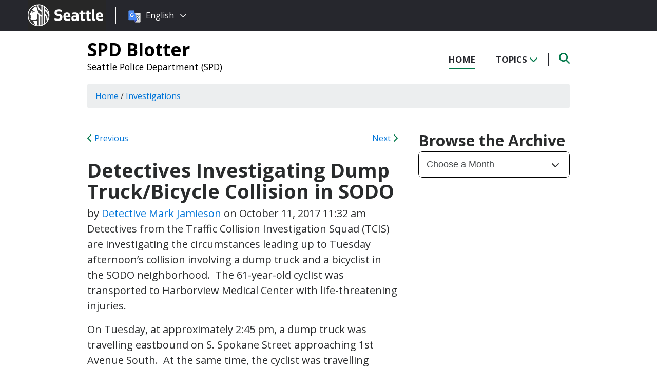

--- FILE ---
content_type: text/html; charset=UTF-8
request_url: https://spdblotter.seattle.gov/2017/10/11/detectives-investigating-dump-truckbicycle-collision-in-sodo/
body_size: 12606
content:
<!DOCTYPE html PUBLIC "-//W3C//DTD XHTML 1.0 Transitional//EN" "http://www.w3.org/TR/xhtml1/DTD/xhtml1-transitional.dtd">
<html xmlns="http://www.w3.org/1999/xhtml" lang="en-US" xml:lang="en-US">
<head profile="http://gmpg.org/xfn/11">
<meta http-equiv="Content-Type" content="text/html; charset=UTF-8" />
	

<meta name="viewport" content="width=device-width, initial-scale=1" />
<meta name='robots' content='index, follow, max-image-preview:large, max-snippet:-1, max-video-preview:-1' />
	<style>img:is([sizes="auto" i], [sizes^="auto," i]) { contain-intrinsic-size: 3000px 1500px }</style>
	
	<!-- This site is optimized with the Yoast SEO plugin v26.8 - https://yoast.com/product/yoast-seo-wordpress/ -->
	<title>Detectives Investigating Dump Truck/Bicycle Collision in SODO - SPD Blotter</title>
	<link rel="canonical" href="https://spdblotter.seattle.gov/2017/10/11/detectives-investigating-dump-truckbicycle-collision-in-sodo/" />
	<meta property="og:locale" content="en_US" />
	<meta property="og:type" content="article" />
	<meta property="og:title" content="Detectives Investigating Dump Truck/Bicycle Collision in SODO - SPD Blotter" />
	<meta property="og:description" content="Detectives from the Traffic Collision Investigation Squad (TCIS) are investigating the circumstances leading up to Tuesday afternoon&#8217;s collision involving a dump truck and a bicyclist in the SODO neighborhood.  The 61-year-old cyclist was transported to Harborview Medical Center with life-threatening injuries. On Tuesday, at approximately 2:45 pm, a dump truck was travelling eastbound on S. [&hellip;]" />
	<meta property="og:url" content="https://spdblotter.seattle.gov/2017/10/11/detectives-investigating-dump-truckbicycle-collision-in-sodo/" />
	<meta property="og:site_name" content="SPD Blotter" />
	<meta property="article:published_time" content="2017-10-11T18:32:49+00:00" />
	<meta name="author" content="Detective Mark Jamieson" />
	<meta name="twitter:card" content="summary_large_image" />
	<meta name="twitter:label1" content="Written by" />
	<meta name="twitter:data1" content="Detective Mark Jamieson" />
	<meta name="twitter:label2" content="Est. reading time" />
	<meta name="twitter:data2" content="1 minute" />
	<script type="application/ld+json" class="yoast-schema-graph">{"@context":"https://schema.org","@graph":[{"@type":"Article","@id":"https://spdblotter.seattle.gov/2017/10/11/detectives-investigating-dump-truckbicycle-collision-in-sodo/#article","isPartOf":{"@id":"https://spdblotter.seattle.gov/2017/10/11/detectives-investigating-dump-truckbicycle-collision-in-sodo/"},"author":{"name":"Detective Mark Jamieson","@id":"https://spdblotter.seattle.gov/#/schema/person/6f0cd10e22fe9b3e2dc31516d0f103aa"},"headline":"Detectives Investigating Dump Truck/Bicycle Collision in SODO","datePublished":"2017-10-11T18:32:49+00:00","mainEntityOfPage":{"@id":"https://spdblotter.seattle.gov/2017/10/11/detectives-investigating-dump-truckbicycle-collision-in-sodo/"},"wordCount":143,"articleSection":["Investigations","South Precinct"],"inLanguage":"en-US"},{"@type":"WebPage","@id":"https://spdblotter.seattle.gov/2017/10/11/detectives-investigating-dump-truckbicycle-collision-in-sodo/","url":"https://spdblotter.seattle.gov/2017/10/11/detectives-investigating-dump-truckbicycle-collision-in-sodo/","name":"Detectives Investigating Dump Truck/Bicycle Collision in SODO - SPD Blotter","isPartOf":{"@id":"https://spdblotter.seattle.gov/#website"},"datePublished":"2017-10-11T18:32:49+00:00","author":{"@id":"https://spdblotter.seattle.gov/#/schema/person/6f0cd10e22fe9b3e2dc31516d0f103aa"},"inLanguage":"en-US","potentialAction":[{"@type":"ReadAction","target":["https://spdblotter.seattle.gov/2017/10/11/detectives-investigating-dump-truckbicycle-collision-in-sodo/"]}]},{"@type":"WebSite","@id":"https://spdblotter.seattle.gov/#website","url":"https://spdblotter.seattle.gov/","name":"SPD Blotter","description":"Seattle Police Department (SPD)","potentialAction":[{"@type":"SearchAction","target":{"@type":"EntryPoint","urlTemplate":"https://spdblotter.seattle.gov/?s={search_term_string}"},"query-input":{"@type":"PropertyValueSpecification","valueRequired":true,"valueName":"search_term_string"}}],"inLanguage":"en-US"},{"@type":"Person","@id":"https://spdblotter.seattle.gov/#/schema/person/6f0cd10e22fe9b3e2dc31516d0f103aa","name":"Detective Mark Jamieson","image":{"@type":"ImageObject","inLanguage":"en-US","@id":"https://spdblotter.seattle.gov/#/schema/person/image/","url":"https://secure.gravatar.com/avatar/2c5e4676ec6a1cb9ada99e9390253c5446c6ff21dc0e93dc4c82632869ead194?s=96&d=http%3A%2F%2Fspdblotter.seattlemulti.wpengine.com%2F%2Fwp-content%2Fthemes%2Fcatalyst%2Fimages%2Fcustom-avatar.jpg&r=g","contentUrl":"https://secure.gravatar.com/avatar/2c5e4676ec6a1cb9ada99e9390253c5446c6ff21dc0e93dc4c82632869ead194?s=96&d=http%3A%2F%2Fspdblotter.seattlemulti.wpengine.com%2F%2Fwp-content%2Fthemes%2Fcatalyst%2Fimages%2Fcustom-avatar.jpg&r=g","caption":"Detective Mark Jamieson"},"url":"https://spdblotter.seattle.gov/author/mjamieson/"}]}</script>
	<!-- / Yoast SEO plugin. -->


<link rel='dns-prefetch' href='//platform-api.sharethis.com' />
<link rel='dns-prefetch' href='//kit.fontawesome.com' />
<link rel='dns-prefetch' href='//fonts.googleapis.com' />
<link rel='dns-prefetch' href='//maxcdn.bootstrapcdn.com' />
<link rel="alternate" type="application/rss+xml" title="SPD Blotter &raquo; Feed" href="https://spdblotter.seattle.gov/feed/" />
<link rel="alternate" type="application/rss+xml" title="SPD Blotter &raquo; Comments Feed" href="https://spdblotter.seattle.gov/comments/feed/" />
<script type="text/javascript">
/* <![CDATA[ */
window._wpemojiSettings = {"baseUrl":"https:\/\/s.w.org\/images\/core\/emoji\/16.0.1\/72x72\/","ext":".png","svgUrl":"https:\/\/s.w.org\/images\/core\/emoji\/16.0.1\/svg\/","svgExt":".svg","source":{"concatemoji":"https:\/\/spdblotter.seattle.gov\/wp-includes\/js\/wp-emoji-release.min.js?ver=6.8.3"}};
/*! This file is auto-generated */
!function(s,n){var o,i,e;function c(e){try{var t={supportTests:e,timestamp:(new Date).valueOf()};sessionStorage.setItem(o,JSON.stringify(t))}catch(e){}}function p(e,t,n){e.clearRect(0,0,e.canvas.width,e.canvas.height),e.fillText(t,0,0);var t=new Uint32Array(e.getImageData(0,0,e.canvas.width,e.canvas.height).data),a=(e.clearRect(0,0,e.canvas.width,e.canvas.height),e.fillText(n,0,0),new Uint32Array(e.getImageData(0,0,e.canvas.width,e.canvas.height).data));return t.every(function(e,t){return e===a[t]})}function u(e,t){e.clearRect(0,0,e.canvas.width,e.canvas.height),e.fillText(t,0,0);for(var n=e.getImageData(16,16,1,1),a=0;a<n.data.length;a++)if(0!==n.data[a])return!1;return!0}function f(e,t,n,a){switch(t){case"flag":return n(e,"\ud83c\udff3\ufe0f\u200d\u26a7\ufe0f","\ud83c\udff3\ufe0f\u200b\u26a7\ufe0f")?!1:!n(e,"\ud83c\udde8\ud83c\uddf6","\ud83c\udde8\u200b\ud83c\uddf6")&&!n(e,"\ud83c\udff4\udb40\udc67\udb40\udc62\udb40\udc65\udb40\udc6e\udb40\udc67\udb40\udc7f","\ud83c\udff4\u200b\udb40\udc67\u200b\udb40\udc62\u200b\udb40\udc65\u200b\udb40\udc6e\u200b\udb40\udc67\u200b\udb40\udc7f");case"emoji":return!a(e,"\ud83e\udedf")}return!1}function g(e,t,n,a){var r="undefined"!=typeof WorkerGlobalScope&&self instanceof WorkerGlobalScope?new OffscreenCanvas(300,150):s.createElement("canvas"),o=r.getContext("2d",{willReadFrequently:!0}),i=(o.textBaseline="top",o.font="600 32px Arial",{});return e.forEach(function(e){i[e]=t(o,e,n,a)}),i}function t(e){var t=s.createElement("script");t.src=e,t.defer=!0,s.head.appendChild(t)}"undefined"!=typeof Promise&&(o="wpEmojiSettingsSupports",i=["flag","emoji"],n.supports={everything:!0,everythingExceptFlag:!0},e=new Promise(function(e){s.addEventListener("DOMContentLoaded",e,{once:!0})}),new Promise(function(t){var n=function(){try{var e=JSON.parse(sessionStorage.getItem(o));if("object"==typeof e&&"number"==typeof e.timestamp&&(new Date).valueOf()<e.timestamp+604800&&"object"==typeof e.supportTests)return e.supportTests}catch(e){}return null}();if(!n){if("undefined"!=typeof Worker&&"undefined"!=typeof OffscreenCanvas&&"undefined"!=typeof URL&&URL.createObjectURL&&"undefined"!=typeof Blob)try{var e="postMessage("+g.toString()+"("+[JSON.stringify(i),f.toString(),p.toString(),u.toString()].join(",")+"));",a=new Blob([e],{type:"text/javascript"}),r=new Worker(URL.createObjectURL(a),{name:"wpTestEmojiSupports"});return void(r.onmessage=function(e){c(n=e.data),r.terminate(),t(n)})}catch(e){}c(n=g(i,f,p,u))}t(n)}).then(function(e){for(var t in e)n.supports[t]=e[t],n.supports.everything=n.supports.everything&&n.supports[t],"flag"!==t&&(n.supports.everythingExceptFlag=n.supports.everythingExceptFlag&&n.supports[t]);n.supports.everythingExceptFlag=n.supports.everythingExceptFlag&&!n.supports.flag,n.DOMReady=!1,n.readyCallback=function(){n.DOMReady=!0}}).then(function(){return e}).then(function(){var e;n.supports.everything||(n.readyCallback(),(e=n.source||{}).concatemoji?t(e.concatemoji):e.wpemoji&&e.twemoji&&(t(e.twemoji),t(e.wpemoji)))}))}((window,document),window._wpemojiSettings);
/* ]]> */
</script>
<style id='wp-emoji-styles-inline-css' type='text/css'>

	img.wp-smiley, img.emoji {
		display: inline !important;
		border: none !important;
		box-shadow: none !important;
		height: 1em !important;
		width: 1em !important;
		margin: 0 0.07em !important;
		vertical-align: -0.1em !important;
		background: none !important;
		padding: 0 !important;
	}
</style>
<link rel='stylesheet' id='wp-block-library-css' href='https://spdblotter.seattle.gov/wp-includes/css/dist/block-library/style.min.css?ver=6.8.3' type='text/css' media='all' />
<style id='classic-theme-styles-inline-css' type='text/css'>
/*! This file is auto-generated */
.wp-block-button__link{color:#fff;background-color:#32373c;border-radius:9999px;box-shadow:none;text-decoration:none;padding:calc(.667em + 2px) calc(1.333em + 2px);font-size:1.125em}.wp-block-file__button{background:#32373c;color:#fff;text-decoration:none}
</style>
<style id='global-styles-inline-css' type='text/css'>
:root{--wp--preset--aspect-ratio--square: 1;--wp--preset--aspect-ratio--4-3: 4/3;--wp--preset--aspect-ratio--3-4: 3/4;--wp--preset--aspect-ratio--3-2: 3/2;--wp--preset--aspect-ratio--2-3: 2/3;--wp--preset--aspect-ratio--16-9: 16/9;--wp--preset--aspect-ratio--9-16: 9/16;--wp--preset--color--black: #000000;--wp--preset--color--cyan-bluish-gray: #abb8c3;--wp--preset--color--white: #ffffff;--wp--preset--color--pale-pink: #f78da7;--wp--preset--color--vivid-red: #cf2e2e;--wp--preset--color--luminous-vivid-orange: #ff6900;--wp--preset--color--luminous-vivid-amber: #fcb900;--wp--preset--color--light-green-cyan: #7bdcb5;--wp--preset--color--vivid-green-cyan: #00d084;--wp--preset--color--pale-cyan-blue: #8ed1fc;--wp--preset--color--vivid-cyan-blue: #0693e3;--wp--preset--color--vivid-purple: #9b51e0;--wp--preset--gradient--vivid-cyan-blue-to-vivid-purple: linear-gradient(135deg,rgba(6,147,227,1) 0%,rgb(155,81,224) 100%);--wp--preset--gradient--light-green-cyan-to-vivid-green-cyan: linear-gradient(135deg,rgb(122,220,180) 0%,rgb(0,208,130) 100%);--wp--preset--gradient--luminous-vivid-amber-to-luminous-vivid-orange: linear-gradient(135deg,rgba(252,185,0,1) 0%,rgba(255,105,0,1) 100%);--wp--preset--gradient--luminous-vivid-orange-to-vivid-red: linear-gradient(135deg,rgba(255,105,0,1) 0%,rgb(207,46,46) 100%);--wp--preset--gradient--very-light-gray-to-cyan-bluish-gray: linear-gradient(135deg,rgb(238,238,238) 0%,rgb(169,184,195) 100%);--wp--preset--gradient--cool-to-warm-spectrum: linear-gradient(135deg,rgb(74,234,220) 0%,rgb(151,120,209) 20%,rgb(207,42,186) 40%,rgb(238,44,130) 60%,rgb(251,105,98) 80%,rgb(254,248,76) 100%);--wp--preset--gradient--blush-light-purple: linear-gradient(135deg,rgb(255,206,236) 0%,rgb(152,150,240) 100%);--wp--preset--gradient--blush-bordeaux: linear-gradient(135deg,rgb(254,205,165) 0%,rgb(254,45,45) 50%,rgb(107,0,62) 100%);--wp--preset--gradient--luminous-dusk: linear-gradient(135deg,rgb(255,203,112) 0%,rgb(199,81,192) 50%,rgb(65,88,208) 100%);--wp--preset--gradient--pale-ocean: linear-gradient(135deg,rgb(255,245,203) 0%,rgb(182,227,212) 50%,rgb(51,167,181) 100%);--wp--preset--gradient--electric-grass: linear-gradient(135deg,rgb(202,248,128) 0%,rgb(113,206,126) 100%);--wp--preset--gradient--midnight: linear-gradient(135deg,rgb(2,3,129) 0%,rgb(40,116,252) 100%);--wp--preset--font-size--small: 13px;--wp--preset--font-size--medium: 20px;--wp--preset--font-size--large: 36px;--wp--preset--font-size--x-large: 42px;--wp--preset--spacing--20: 0.44rem;--wp--preset--spacing--30: 0.67rem;--wp--preset--spacing--40: 1rem;--wp--preset--spacing--50: 1.5rem;--wp--preset--spacing--60: 2.25rem;--wp--preset--spacing--70: 3.38rem;--wp--preset--spacing--80: 5.06rem;--wp--preset--shadow--natural: 6px 6px 9px rgba(0, 0, 0, 0.2);--wp--preset--shadow--deep: 12px 12px 50px rgba(0, 0, 0, 0.4);--wp--preset--shadow--sharp: 6px 6px 0px rgba(0, 0, 0, 0.2);--wp--preset--shadow--outlined: 6px 6px 0px -3px rgba(255, 255, 255, 1), 6px 6px rgba(0, 0, 0, 1);--wp--preset--shadow--crisp: 6px 6px 0px rgba(0, 0, 0, 1);}:where(.is-layout-flex){gap: 0.5em;}:where(.is-layout-grid){gap: 0.5em;}body .is-layout-flex{display: flex;}.is-layout-flex{flex-wrap: wrap;align-items: center;}.is-layout-flex > :is(*, div){margin: 0;}body .is-layout-grid{display: grid;}.is-layout-grid > :is(*, div){margin: 0;}:where(.wp-block-columns.is-layout-flex){gap: 2em;}:where(.wp-block-columns.is-layout-grid){gap: 2em;}:where(.wp-block-post-template.is-layout-flex){gap: 1.25em;}:where(.wp-block-post-template.is-layout-grid){gap: 1.25em;}.has-black-color{color: var(--wp--preset--color--black) !important;}.has-cyan-bluish-gray-color{color: var(--wp--preset--color--cyan-bluish-gray) !important;}.has-white-color{color: var(--wp--preset--color--white) !important;}.has-pale-pink-color{color: var(--wp--preset--color--pale-pink) !important;}.has-vivid-red-color{color: var(--wp--preset--color--vivid-red) !important;}.has-luminous-vivid-orange-color{color: var(--wp--preset--color--luminous-vivid-orange) !important;}.has-luminous-vivid-amber-color{color: var(--wp--preset--color--luminous-vivid-amber) !important;}.has-light-green-cyan-color{color: var(--wp--preset--color--light-green-cyan) !important;}.has-vivid-green-cyan-color{color: var(--wp--preset--color--vivid-green-cyan) !important;}.has-pale-cyan-blue-color{color: var(--wp--preset--color--pale-cyan-blue) !important;}.has-vivid-cyan-blue-color{color: var(--wp--preset--color--vivid-cyan-blue) !important;}.has-vivid-purple-color{color: var(--wp--preset--color--vivid-purple) !important;}.has-black-background-color{background-color: var(--wp--preset--color--black) !important;}.has-cyan-bluish-gray-background-color{background-color: var(--wp--preset--color--cyan-bluish-gray) !important;}.has-white-background-color{background-color: var(--wp--preset--color--white) !important;}.has-pale-pink-background-color{background-color: var(--wp--preset--color--pale-pink) !important;}.has-vivid-red-background-color{background-color: var(--wp--preset--color--vivid-red) !important;}.has-luminous-vivid-orange-background-color{background-color: var(--wp--preset--color--luminous-vivid-orange) !important;}.has-luminous-vivid-amber-background-color{background-color: var(--wp--preset--color--luminous-vivid-amber) !important;}.has-light-green-cyan-background-color{background-color: var(--wp--preset--color--light-green-cyan) !important;}.has-vivid-green-cyan-background-color{background-color: var(--wp--preset--color--vivid-green-cyan) !important;}.has-pale-cyan-blue-background-color{background-color: var(--wp--preset--color--pale-cyan-blue) !important;}.has-vivid-cyan-blue-background-color{background-color: var(--wp--preset--color--vivid-cyan-blue) !important;}.has-vivid-purple-background-color{background-color: var(--wp--preset--color--vivid-purple) !important;}.has-black-border-color{border-color: var(--wp--preset--color--black) !important;}.has-cyan-bluish-gray-border-color{border-color: var(--wp--preset--color--cyan-bluish-gray) !important;}.has-white-border-color{border-color: var(--wp--preset--color--white) !important;}.has-pale-pink-border-color{border-color: var(--wp--preset--color--pale-pink) !important;}.has-vivid-red-border-color{border-color: var(--wp--preset--color--vivid-red) !important;}.has-luminous-vivid-orange-border-color{border-color: var(--wp--preset--color--luminous-vivid-orange) !important;}.has-luminous-vivid-amber-border-color{border-color: var(--wp--preset--color--luminous-vivid-amber) !important;}.has-light-green-cyan-border-color{border-color: var(--wp--preset--color--light-green-cyan) !important;}.has-vivid-green-cyan-border-color{border-color: var(--wp--preset--color--vivid-green-cyan) !important;}.has-pale-cyan-blue-border-color{border-color: var(--wp--preset--color--pale-cyan-blue) !important;}.has-vivid-cyan-blue-border-color{border-color: var(--wp--preset--color--vivid-cyan-blue) !important;}.has-vivid-purple-border-color{border-color: var(--wp--preset--color--vivid-purple) !important;}.has-vivid-cyan-blue-to-vivid-purple-gradient-background{background: var(--wp--preset--gradient--vivid-cyan-blue-to-vivid-purple) !important;}.has-light-green-cyan-to-vivid-green-cyan-gradient-background{background: var(--wp--preset--gradient--light-green-cyan-to-vivid-green-cyan) !important;}.has-luminous-vivid-amber-to-luminous-vivid-orange-gradient-background{background: var(--wp--preset--gradient--luminous-vivid-amber-to-luminous-vivid-orange) !important;}.has-luminous-vivid-orange-to-vivid-red-gradient-background{background: var(--wp--preset--gradient--luminous-vivid-orange-to-vivid-red) !important;}.has-very-light-gray-to-cyan-bluish-gray-gradient-background{background: var(--wp--preset--gradient--very-light-gray-to-cyan-bluish-gray) !important;}.has-cool-to-warm-spectrum-gradient-background{background: var(--wp--preset--gradient--cool-to-warm-spectrum) !important;}.has-blush-light-purple-gradient-background{background: var(--wp--preset--gradient--blush-light-purple) !important;}.has-blush-bordeaux-gradient-background{background: var(--wp--preset--gradient--blush-bordeaux) !important;}.has-luminous-dusk-gradient-background{background: var(--wp--preset--gradient--luminous-dusk) !important;}.has-pale-ocean-gradient-background{background: var(--wp--preset--gradient--pale-ocean) !important;}.has-electric-grass-gradient-background{background: var(--wp--preset--gradient--electric-grass) !important;}.has-midnight-gradient-background{background: var(--wp--preset--gradient--midnight) !important;}.has-small-font-size{font-size: var(--wp--preset--font-size--small) !important;}.has-medium-font-size{font-size: var(--wp--preset--font-size--medium) !important;}.has-large-font-size{font-size: var(--wp--preset--font-size--large) !important;}.has-x-large-font-size{font-size: var(--wp--preset--font-size--x-large) !important;}
:where(.wp-block-post-template.is-layout-flex){gap: 1.25em;}:where(.wp-block-post-template.is-layout-grid){gap: 1.25em;}
:where(.wp-block-columns.is-layout-flex){gap: 2em;}:where(.wp-block-columns.is-layout-grid){gap: 2em;}
:root :where(.wp-block-pullquote){font-size: 1.5em;line-height: 1.6;}
</style>
<link rel='stylesheet' id='share-this-share-buttons-sticky-css' href='https://spdblotter.seattle.gov/wp-content/plugins/sharethis-share-buttons/css/mu-style.css?ver=1754714307' type='text/css' media='all' />
<link rel='stylesheet' id='font-montserrat-css' href='https://fonts.googleapis.com/css?family=Montserrat%3A700&#038;ver=6.8.3' type='text/css' media='all' />
<link rel='stylesheet' id='font-open-sans-css' href='https://fonts.googleapis.com/css?family=Open+Sans%3A400%2C700%2C800%2C600%2C300&#038;ver=6.8.3' type='text/css' media='all' />
<link rel='stylesheet' id='css-bootstrap-css' href='https://maxcdn.bootstrapcdn.com/bootstrap/4.0.0-alpha.6/css/bootstrap.min.css?ver=6.8.3' type='text/css' media='all' />
<link rel='stylesheet' id='sea18-css' href='https://spdblotter.seattle.gov/wp-content/themes/genesis-sea/style.css?ver=1.0.0' type='text/css' media='all' />
<script type="text/javascript" src="//platform-api.sharethis.com/js/sharethis.js?ver=2.3.6#property=6539cb5947b72500190cf821&amp;product=-buttons&amp;source=sharethis-share-buttons-wordpress" id="share-this-share-buttons-mu-js"></script>
<script type="text/javascript" src="https://spdblotter.seattle.gov/wp-includes/js/jquery/jquery.min.js?ver=3.7.1" id="jquery-core-js"></script>
<script type="text/javascript" src="https://spdblotter.seattle.gov/wp-includes/js/jquery/jquery-migrate.min.js?ver=3.4.1" id="jquery-migrate-js"></script>
<script type="text/javascript" src="https://spdblotter.seattle.gov/wp-content/themes/genesis-sea/assets/js/main.js?ver=1.0" id="js-main-js"></script>
<script type="text/javascript" src="https://kit.fontawesome.com/4ead295390.js?ver=6.8.3" id="js-fontawesome-js"></script>
<script type="text/javascript" src="https://spdblotter.seattle.gov/wp-content/themes/genesis-sea/assets/js/autoSeaBrand.js?ver=1.0" id="js-seabrand-js"></script>
<!--[if lt IE 9]>
<script type="text/javascript" src="https://spdblotter.seattle.gov/wp-content/themes/genesis/lib/js/html5shiv.min.js?ver=3.7.3" id="html5shiv-js"></script>
<![endif]-->
<link rel="https://api.w.org/" href="https://spdblotter.seattle.gov/wp-json/" /><link rel="alternate" title="JSON" type="application/json" href="https://spdblotter.seattle.gov/wp-json/wp/v2/posts/29599" /><link rel="EditURI" type="application/rsd+xml" title="RSD" href="https://spdblotter.seattle.gov/xmlrpc.php?rsd" />
<link rel='shortlink' href='https://spdblotter.seattle.gov/?p=29599' />
<link rel="alternate" title="oEmbed (JSON)" type="application/json+oembed" href="https://spdblotter.seattle.gov/wp-json/oembed/1.0/embed?url=https%3A%2F%2Fspdblotter.seattle.gov%2F2017%2F10%2F11%2Fdetectives-investigating-dump-truckbicycle-collision-in-sodo%2F" />
<link rel="alternate" title="oEmbed (XML)" type="text/xml+oembed" href="https://spdblotter.seattle.gov/wp-json/oembed/1.0/embed?url=https%3A%2F%2Fspdblotter.seattle.gov%2F2017%2F10%2F11%2Fdetectives-investigating-dump-truckbicycle-collision-in-sodo%2F&#038;format=xml" />
<!-- Crazy Egg Script -->
<script type="text/javascript" src="//script.crazyegg.com/pages/scripts/0010/8436.js" async="async"></script>

<script type='text/javascript'>
(function (d, t) {
  var bh = d.createElement(t), s = d.getElementsByTagName(t)[0];
  bh.type = 'text/javascript';
  bh.src = 'https://www.bugherd.com/sidebarv2.js?apikey=axxv9648hkbzj5ahevmmjq';
  s.parentNode.insertBefore(bh, s);
  })(document, 'script');
</script><link rel="icon" href="https://spdblotter.seattle.gov/wp-content/uploads/sites/11/2019/04/cropped-CS_logo_816bbt-32x32.jpg" sizes="32x32" />
<link rel="icon" href="https://spdblotter.seattle.gov/wp-content/uploads/sites/11/2019/04/cropped-CS_logo_816bbt-192x192.jpg" sizes="192x192" />
<link rel="apple-touch-icon" href="https://spdblotter.seattle.gov/wp-content/uploads/sites/11/2019/04/cropped-CS_logo_816bbt-180x180.jpg" />
<meta name="msapplication-TileImage" content="https://spdblotter.seattle.gov/wp-content/uploads/sites/11/2019/04/cropped-CS_logo_816bbt-270x270.jpg" />
		<style type="text/css" id="wp-custom-css">
			/* Featured Posts Sidebar Widget */
.youMightAlsoLike h2 {
	display: none;
}

/* Significant Incident Reports Page */
.page-id-33964 .entry-content .featureImage,
.page-id-33964 #sidebar
{ display: none; }


/* Trending Tags */
.trendingTags {
    display: none;
}		</style>
		
<link rel="apple-touch-icon-precomposed" sizes="57x57" href="/wp-content/themes/genesis-sea/assets/ico/apple-touch-icon-57x57.png" />
<link rel="apple-touch-icon-precomposed" sizes="114x114" href="/wp-content/themes/genesis-sea/assets/ico/apple-touch-icon-114x114.png" />
<link rel="apple-touch-icon-precomposed" sizes="72x72" href="/wp-content/themes/genesis-sea/assets/ico/apple-touch-icon-72x72.png" />
<link rel="apple-touch-icon-precomposed" sizes="144x144" href="/wp-content/themes/genesis-sea/assets/ico/apple-touch-icon-144x144.png" />
<link rel="apple-touch-icon-precomposed" sizes="60x60" href="/wp-content/themes/genesis-sea/assets/ico/apple-touch-icon-60x60.png" />
<link rel="apple-touch-icon-precomposed" sizes="120x120" href="/wp-content/themes/genesis-sea/assets/ico/apple-touch-icon-120x120.png" />
<link rel="apple-touch-icon-precomposed" sizes="76x76" href="/wp-content/themes/genesis-sea/assets/ico/apple-touch-icon-76x76.png" />
<link rel="apple-touch-icon-precomposed" sizes="152x152" href="/wp-content/themes/genesis-sea/assets/ico/apple-touch-icon-152x152.png" />
<link rel="icon" type="image/png" href="/wp-content/themes/genesis-sea/assets/ico/favicon-196x196.png" sizes="196x196" />
<link rel="icon" type="image/png" href="/wp-content/themes/genesis-sea/assets/ico/favicon-96x96.png" sizes="96x96" />
<link rel="icon" type="image/png" href="/wp-content/themes/genesis-sea/assets/ico/favicon-32x32.png" sizes="32x32" />
<link rel="icon" type="image/png" href="/wp-content/themes/genesis-sea/assets/ico/favicon-16x16.png" sizes="16x16" />
<link rel="icon" type="image/png" href="/wp-content/themes/genesis-sea/assets/ico/favicon-128.png" sizes="128x128" />
<link rel="shortcut icon" href="/wp-content/themes/genesis-sea/assets/ico/favicon.ico" type="image/x-icon">
<link rel="icon" href="/wp-content/themes/genesis-sea/assets/ico/favicon.ico" type="image/x-icon">
<meta name="application-name" content="&nbsp;" />
<meta name="msapplication-TileColor" content="#FFFFFF" />
<meta name="msapplication-TileImage" content="/wp-content/themes/genesis-sea/assets/ico/mstile-144x144.png" />
<meta name="msapplication-square70x70logo" content="/wp-content/themes/genesis-sea/assets/ico/mstile-70x70.png" />
<meta name="msapplication-square150x150logo" content="/wp-content/themes/genesis-sea/assets/ico/mstile-150x150.png" />
<meta name="msapplication-wide310x150logo" content="/wp-content/themes/genesis-sea/assets/ico/mstile-310x150.png" />
<meta name="msapplication-square310x310logo" content="/wp-content/themes/genesis-sea/assets/ico/mstile-310x310.png" /> 


    <!-- Universal Analytics Start -->
    <script>
    (function(i,s,o,g,r,a,m){i['GoogleAnalyticsObject']=r;i[r]=i[r]||function(){
    (i[r].q=i[r].q||[]).push(arguments)},i[r].l=1*new Date();a=s.createElement(o),
    m=s.getElementsByTagName(o)[0];a.async=1;a.src=g;m.parentNode.insertBefore(a,m)
    })(window,document,'script','//www.google-analytics.com/analytics.js','ga');

    ga('create', 'UA-25480780-1', 'auto');
    ga('create', 'UA-42479108-1','auto', {'name': 'rollup'}); // create rolltracker
    ga('send', 'pageview');  // blogs-gatc
    ga('rollup.send', 'pageview');  // Send pageview to rollup tracker.
    </script>
    <!-- Universal Analytics End -->

    <!-- Global site tag (gtag.js) - Google Analytics -->
    <script async src="https://www.googletagmanager.com/gtag/js?id=G-KQ5MT81MZG"></script>
    <script>
    window.dataLayer = window.dataLayer || [];
    function gtag(){dataLayer.push(arguments);}
    gtag('js', new Date());

    gtag('config', 'G-KQ5MT81MZG');
    </script>



<!--[if lt IE 9]>
    <script src="//html5shiv.googlecode.com/svn/trunk/html5.js"></script>
    <script>window.html5 || document.write('<script src="js/vendor/html5shiv.js"><\/script>')</script>
<![endif]-->
</head>
<!--[if lt IE 8]>
    <p class="browserupgrade">You are using an <strong>outdated</strong> browser. Please <a href="http://browsehappy.com/">upgrade your browser</a> to improve your experience.</p>
<![endif]-->


<body class="wp-singular post-template-default single single-post postid-29599 single-format-standard wp-theme-genesis wp-child-theme-genesis-sea content-sidebar">

<script>
    var seaBrandConfig = {
        translation: true,
        search: false,
        footer: false,
    }  
</script>
<div id="deptHeader">
    <div class="container">
        <div id="deptInfo">            
            <a href="/" class="blogTitle">SPD Blotter</a>

                            <a href="https://www.seattle.gov/police" target="_blank" class="deptTitle">Seattle Police Department (SPD)</a>
                    </div>
        <div id="top-nav_Wrap">
            <nav id="top-nav">
                <ul id="top-nav_List">
                    <li><a href="/" >Home</a></li>
                    <li><button id="topicToggle" class="current-menu-item">Topics <i class="fas fa-chevron-down"></i></button></li>
                                        <li><button id="searchToggle" class=""><span class="fa-solid fa-search"></span></button></li>
                </ul>
            </nav>
            <div id="top-nav_LeftGradient">
                <svg width="100%" height="25">
                    <linearGradient id="grad1" x1="0%" y1="0%" x2="100%" y2="0%">
                        <stop offset="0%" style="stop-color:rgb(255,255,255);stop-opacity:1" />
                        <stop offset="100%" style="stop-color:rgb(255,255,255);stop-opacity:0" />
                    </linearGradient>
                    <rect width="100%" height="25" style="fill:url(#grad1);" />
                </svg>
            </div>
            <div id="top-nav_RightGradient">
                <svg width="100%" height="25">
                    <linearGradient id="grad2" x1="100%" y1="0%" x2="0%" y2="0%">
                        <stop offset="0%" style="stop-color:rgb(255,255,255);stop-opacity:1" />
                        <stop offset="100%" style="stop-color:rgb(255,255,255);stop-opacity:0" />
                    </linearGradient>
                    <rect width="100%" height="25" style="fill:url(#grad2);" />
                </svg>
            </div>
        </div>
    </div>
</div>
<div id="search" class="">
    <div class="container">
        <form role="search" method="get" action="/">
            <label for="qS" class="sr-only">Search</label>
            <input id="qS" type="text" class="form-control" name="s" placeholder="Type then hit enter to search..." aria-labeledby="searchButton">
            <button id="searchButton" type="submit" class="btn" name="btnSearch" value="Search">
                Search
            </button>                                               
        </form>
    </div>
</div>
<div id="topics">
    <div class="container">
        <h2>Find Posts By Topic</h2>
        <div id="subnav"><ul id="menu-topics-nav" class="menu genesis-nav-menu menu-secondary"><li id="menu-item-33091" class="menu-item menu-item-type-taxonomy menu-item-object-category current-post-ancestor menu-item-has-children menu-item-33091"><a href="https://spdblotter.seattle.gov/category/police-precincts/">Police Precincts</a>
<ul class="sub-menu">
	<li id="menu-item-33092" class="menu-item menu-item-type-taxonomy menu-item-object-category menu-item-33092"><a href="https://spdblotter.seattle.gov/category/police-precincts/east-precinct/">East Precinct</a></li>
	<li id="menu-item-33093" class="menu-item menu-item-type-taxonomy menu-item-object-category menu-item-33093"><a href="https://spdblotter.seattle.gov/category/police-precincts/north-precinct/">North Precinct</a></li>
	<li id="menu-item-33095" class="menu-item menu-item-type-taxonomy menu-item-object-category menu-item-33095"><a href="https://spdblotter.seattle.gov/category/police-precincts/sw-precinct/">Southwest Precinct</a></li>
	<li id="menu-item-33094" class="menu-item menu-item-type-taxonomy menu-item-object-category current-post-ancestor current-menu-parent current-post-parent menu-item-33094"><a href="https://spdblotter.seattle.gov/category/police-precincts/south-precinct/">South Precinct</a></li>
	<li id="menu-item-33096" class="menu-item menu-item-type-taxonomy menu-item-object-category menu-item-33096"><a href="https://spdblotter.seattle.gov/category/police-precincts/west-precinct/">West Precinct</a></li>
</ul>
</li>
<li id="menu-item-33086" class="menu-item menu-item-type-taxonomy menu-item-object-category menu-item-33086"><a href="https://spdblotter.seattle.gov/category/data/">Data and Crime Trends</a></li>
<li id="menu-item-33087" class="menu-item menu-item-type-taxonomy menu-item-object-category current-post-ancestor current-menu-parent current-post-parent menu-item-has-children menu-item-33087"><a href="https://spdblotter.seattle.gov/category/investigations/">Investigations</a>
<ul class="sub-menu">
	<li id="menu-item-33088" class="menu-item menu-item-type-taxonomy menu-item-object-category menu-item-33088"><a href="https://spdblotter.seattle.gov/category/investigations/2018_homicides/">2018 Homicides</a></li>
	<li id="menu-item-33089" class="menu-item menu-item-type-taxonomy menu-item-object-category menu-item-33089"><a href="https://spdblotter.seattle.gov/category/investigations/2019-homicides/">2019 Homicides</a></li>
	<li id="menu-item-33090" class="menu-item menu-item-type-taxonomy menu-item-object-category menu-item-33090"><a href="https://spdblotter.seattle.gov/category/investigations/2020-homicides/">2020 Homicides</a></li>
</ul>
</li>
<li id="menu-item-33097" class="menu-item menu-item-type-taxonomy menu-item-object-category menu-item-has-children menu-item-33097"><a href="https://spdblotter.seattle.gov/category/statements-and-news-releases/">Statements and News Releases</a>
<ul class="sub-menu">
	<li id="menu-item-33099" class="menu-item menu-item-type-taxonomy menu-item-object-category menu-item-33099"><a href="https://spdblotter.seattle.gov/category/statements-and-news-releases/chief-of-police/">Chief of Police</a></li>
	<li id="menu-item-33101" class="menu-item menu-item-type-taxonomy menu-item-object-category menu-item-33101"><a href="https://spdblotter.seattle.gov/category/statements-and-news-releases/news-releases/">News Releases</a></li>
	<li id="menu-item-33100" class="menu-item menu-item-type-taxonomy menu-item-object-category menu-item-33100"><a href="https://spdblotter.seattle.gov/category/statements-and-news-releases/events/">Events</a></li>
	<li id="menu-item-33098" class="menu-item menu-item-type-taxonomy menu-item-object-category menu-item-33098"><a href="https://spdblotter.seattle.gov/category/statements-and-news-releases/alerts-community-outreach/">Alerts</a></li>
</ul>
</li>
<li id="menu-item-33084" class="menu-item menu-item-type-taxonomy menu-item-object-category menu-item-33084"><a href="https://spdblotter.seattle.gov/category/community-outreach/">Community Outreach</a></li>
<li id="menu-item-33102" class="menu-item menu-item-type-taxonomy menu-item-object-category menu-item-33102"><a href="https://spdblotter.seattle.gov/category/traffic/">Traffic and Collisions</a></li>
<li id="menu-item-33973" class="menu-item menu-item-type-post_type menu-item-object-page menu-item-33973"><a href="https://spdblotter.seattle.gov/significant-incident-reports/">Significant Incident Reports</a></li>
</ul></div>    </div>
</div>


<div class="container"><div class="breadcrumb"><a href="https://spdblotter.seattle.gov/"><span class="breadcrumb-link-text-wrap" itemprop="name">Home</span></a> <span aria-label="breadcrumb separator">/</span> <a href="https://spdblotter.seattle.gov/category/investigations/"><span class="breadcrumb-link-text-wrap" itemprop="name">Investigations</span></a></div><div id="content-sidebar-wrap"><div id="content" class="hfeed"><div class="next-prev"><a href="https://spdblotter.seattle.gov/2017/10/10/man-with-200000-domestic-violence-warrant-caught-with-handgun-after-failing-to-pay-cab-fare/" rel="prev"><i class="fas fa-chevron-left"></i> Previous</a><a href="https://spdblotter.seattle.gov/2017/10/11/man-arrested-for-early-morning-burglary-in-greenwood/" rel="next">Next <i class="fas fa-chevron-right"></i></a></div><div class="post-29599 post type-post status-publish format-standard hentry category-investigations category-south-precinct entry"><h1 class="entry-title">Detectives Investigating Dump Truck/Bicycle Collision in SODO</h1>
<div class="post-info">by <span class="author vcard"><span class="fn"><a href="https://spdblotter.seattle.gov/author/mjamieson/" rel="author">Detective Mark Jamieson</a></span></span> on <span class="date published time" title="2017-10-11T11:32:49-07:00">October 11, 2017 11:32 am</span> </div><div class="entry-content"><div style="margin-top: 0px; margin-bottom: 0px;" class="sharethis-inline-share-buttons" ></div><p>Detectives from the Traffic Collision Investigation Squad (TCIS) are investigating the circumstances leading up to Tuesday afternoon&#8217;s collision involving a dump truck and a bicyclist in the SODO neighborhood.  The 61-year-old cyclist was transported to Harborview Medical Center with life-threatening injuries.</p>
<p>On Tuesday, at approximately 2:45 pm, a dump truck was travelling eastbound on S. Spokane Street approaching 1st Avenue South.  At the same time, the cyclist was travelling northbound on the west sidewalk on 1st Avenue South approaching South Spokane Street.  The bicycle and truck collided, and the cyclist was injured.  Seattle Fire responded and transported the victim to HMC.  As is routine, a Drug-Recognition Expert officer responded to the scene to evaluate the 50-year-old truck driver for any signs of impairment.  No signs of impairment were detected.</p>
<p>TCIS detectives will conduct the follow-up investigation.</p>
</div><div class="post-meta"><span class="categories">Filed Under: <a href="https://spdblotter.seattle.gov/category/investigations/" rel="category tag">Investigations</a>, <a href="https://spdblotter.seattle.gov/category/police-precincts/south-precinct/" rel="category tag">South Precinct</a></span> <div class="sharethis-inline-share-buttons"></div></div></div><div class="next-prev"><a href="https://spdblotter.seattle.gov/2017/10/10/man-with-200000-domestic-violence-warrant-caught-with-handgun-after-failing-to-pay-cab-fare/" rel="prev"><i class="fas fa-chevron-left"></i> Previous</a><a href="https://spdblotter.seattle.gov/2017/10/11/man-arrested-for-early-morning-burglary-in-greenwood/" rel="next">Next <i class="fas fa-chevron-right"></i></a></div></div><div id="sidebar" class="sidebar widget-area"><div class="widget widget-archive">
					<h4>Browse the Archive</h4>
					<div class="select-container">
						<select class="form-control form-control-lg" name="archive-dropdown" aria-label="Choose a Month" onchange="document.location.href=this.options[this.selectedIndex].value;">
			    			<option value="">Choose a Month</option>	<option value='https://spdblotter.seattle.gov/2026/01/'> January 2026 &nbsp;(45)</option>
	<option value='https://spdblotter.seattle.gov/2025/12/'> December 2025 &nbsp;(64)</option>
	<option value='https://spdblotter.seattle.gov/2025/11/'> November 2025 &nbsp;(55)</option>
	<option value='https://spdblotter.seattle.gov/2025/10/'> October 2025 &nbsp;(86)</option>
	<option value='https://spdblotter.seattle.gov/2025/09/'> September 2025 &nbsp;(71)</option>
	<option value='https://spdblotter.seattle.gov/2025/08/'> August 2025 &nbsp;(73)</option>
	<option value='https://spdblotter.seattle.gov/2025/07/'> July 2025 &nbsp;(73)</option>
	<option value='https://spdblotter.seattle.gov/2025/06/'> June 2025 &nbsp;(70)</option>
	<option value='https://spdblotter.seattle.gov/2025/05/'> May 2025 &nbsp;(66)</option>
	<option value='https://spdblotter.seattle.gov/2025/04/'> April 2025 &nbsp;(59)</option>
	<option value='https://spdblotter.seattle.gov/2025/03/'> March 2025 &nbsp;(61)</option>
	<option value='https://spdblotter.seattle.gov/2025/02/'> February 2025 &nbsp;(53)</option>
	<option value='https://spdblotter.seattle.gov/2025/01/'> January 2025 &nbsp;(55)</option>
	<option value='https://spdblotter.seattle.gov/2024/12/'> December 2024 &nbsp;(57)</option>
	<option value='https://spdblotter.seattle.gov/2024/11/'> November 2024 &nbsp;(48)</option>
	<option value='https://spdblotter.seattle.gov/2024/10/'> October 2024 &nbsp;(58)</option>
	<option value='https://spdblotter.seattle.gov/2024/09/'> September 2024 &nbsp;(47)</option>
	<option value='https://spdblotter.seattle.gov/2024/08/'> August 2024 &nbsp;(62)</option>
	<option value='https://spdblotter.seattle.gov/2024/07/'> July 2024 &nbsp;(71)</option>
	<option value='https://spdblotter.seattle.gov/2024/06/'> June 2024 &nbsp;(65)</option>
	<option value='https://spdblotter.seattle.gov/2024/05/'> May 2024 &nbsp;(67)</option>
	<option value='https://spdblotter.seattle.gov/2024/04/'> April 2024 &nbsp;(54)</option>
	<option value='https://spdblotter.seattle.gov/2024/03/'> March 2024 &nbsp;(55)</option>
	<option value='https://spdblotter.seattle.gov/2024/02/'> February 2024 &nbsp;(62)</option>
	<option value='https://spdblotter.seattle.gov/2024/01/'> January 2024 &nbsp;(64)</option>
	<option value='https://spdblotter.seattle.gov/2023/12/'> December 2023 &nbsp;(51)</option>
	<option value='https://spdblotter.seattle.gov/2023/11/'> November 2023 &nbsp;(65)</option>
	<option value='https://spdblotter.seattle.gov/2023/10/'> October 2023 &nbsp;(60)</option>
	<option value='https://spdblotter.seattle.gov/2023/09/'> September 2023 &nbsp;(60)</option>
	<option value='https://spdblotter.seattle.gov/2023/08/'> August 2023 &nbsp;(75)</option>
	<option value='https://spdblotter.seattle.gov/2023/07/'> July 2023 &nbsp;(64)</option>
	<option value='https://spdblotter.seattle.gov/2023/06/'> June 2023 &nbsp;(69)</option>
	<option value='https://spdblotter.seattle.gov/2023/05/'> May 2023 &nbsp;(70)</option>
	<option value='https://spdblotter.seattle.gov/2023/04/'> April 2023 &nbsp;(76)</option>
	<option value='https://spdblotter.seattle.gov/2023/03/'> March 2023 &nbsp;(98)</option>
	<option value='https://spdblotter.seattle.gov/2023/02/'> February 2023 &nbsp;(86)</option>
	<option value='https://spdblotter.seattle.gov/2023/01/'> January 2023 &nbsp;(98)</option>
	<option value='https://spdblotter.seattle.gov/2022/12/'> December 2022 &nbsp;(60)</option>
	<option value='https://spdblotter.seattle.gov/2022/11/'> November 2022 &nbsp;(63)</option>
	<option value='https://spdblotter.seattle.gov/2022/10/'> October 2022 &nbsp;(62)</option>
	<option value='https://spdblotter.seattle.gov/2022/09/'> September 2022 &nbsp;(51)</option>
	<option value='https://spdblotter.seattle.gov/2022/08/'> August 2022 &nbsp;(72)</option>
	<option value='https://spdblotter.seattle.gov/2022/07/'> July 2022 &nbsp;(49)</option>
	<option value='https://spdblotter.seattle.gov/2022/06/'> June 2022 &nbsp;(53)</option>
	<option value='https://spdblotter.seattle.gov/2022/05/'> May 2022 &nbsp;(52)</option>
	<option value='https://spdblotter.seattle.gov/2022/04/'> April 2022 &nbsp;(51)</option>
	<option value='https://spdblotter.seattle.gov/2022/03/'> March 2022 &nbsp;(60)</option>
	<option value='https://spdblotter.seattle.gov/2022/02/'> February 2022 &nbsp;(52)</option>
	<option value='https://spdblotter.seattle.gov/2022/01/'> January 2022 &nbsp;(55)</option>
	<option value='https://spdblotter.seattle.gov/2021/12/'> December 2021 &nbsp;(51)</option>
	<option value='https://spdblotter.seattle.gov/2021/11/'> November 2021 &nbsp;(51)</option>
	<option value='https://spdblotter.seattle.gov/2021/10/'> October 2021 &nbsp;(68)</option>
	<option value='https://spdblotter.seattle.gov/2021/09/'> September 2021 &nbsp;(70)</option>
	<option value='https://spdblotter.seattle.gov/2021/08/'> August 2021 &nbsp;(73)</option>
	<option value='https://spdblotter.seattle.gov/2021/07/'> July 2021 &nbsp;(61)</option>
	<option value='https://spdblotter.seattle.gov/2021/06/'> June 2021 &nbsp;(65)</option>
	<option value='https://spdblotter.seattle.gov/2021/05/'> May 2021 &nbsp;(60)</option>
	<option value='https://spdblotter.seattle.gov/2021/04/'> April 2021 &nbsp;(52)</option>
	<option value='https://spdblotter.seattle.gov/2021/03/'> March 2021 &nbsp;(56)</option>
	<option value='https://spdblotter.seattle.gov/2021/02/'> February 2021 &nbsp;(61)</option>
	<option value='https://spdblotter.seattle.gov/2021/01/'> January 2021 &nbsp;(70)</option>
	<option value='https://spdblotter.seattle.gov/2020/12/'> December 2020 &nbsp;(47)</option>
	<option value='https://spdblotter.seattle.gov/2020/11/'> November 2020 &nbsp;(49)</option>
	<option value='https://spdblotter.seattle.gov/2020/10/'> October 2020 &nbsp;(73)</option>
	<option value='https://spdblotter.seattle.gov/2020/09/'> September 2020 &nbsp;(54)</option>
	<option value='https://spdblotter.seattle.gov/2020/08/'> August 2020 &nbsp;(53)</option>
	<option value='https://spdblotter.seattle.gov/2020/07/'> July 2020 &nbsp;(36)</option>
	<option value='https://spdblotter.seattle.gov/2020/06/'> June 2020 &nbsp;(32)</option>
	<option value='https://spdblotter.seattle.gov/2020/05/'> May 2020 &nbsp;(31)</option>
	<option value='https://spdblotter.seattle.gov/2020/04/'> April 2020 &nbsp;(39)</option>
	<option value='https://spdblotter.seattle.gov/2020/03/'> March 2020 &nbsp;(16)</option>
	<option value='https://spdblotter.seattle.gov/2020/02/'> February 2020 &nbsp;(20)</option>
	<option value='https://spdblotter.seattle.gov/2020/01/'> January 2020 &nbsp;(30)</option>
	<option value='https://spdblotter.seattle.gov/2019/12/'> December 2019 &nbsp;(25)</option>
	<option value='https://spdblotter.seattle.gov/2019/11/'> November 2019 &nbsp;(28)</option>
	<option value='https://spdblotter.seattle.gov/2019/10/'> October 2019 &nbsp;(36)</option>
	<option value='https://spdblotter.seattle.gov/2019/09/'> September 2019 &nbsp;(40)</option>
	<option value='https://spdblotter.seattle.gov/2019/08/'> August 2019 &nbsp;(53)</option>
	<option value='https://spdblotter.seattle.gov/2019/07/'> July 2019 &nbsp;(43)</option>
	<option value='https://spdblotter.seattle.gov/2019/06/'> June 2019 &nbsp;(45)</option>
	<option value='https://spdblotter.seattle.gov/2019/05/'> May 2019 &nbsp;(51)</option>
	<option value='https://spdblotter.seattle.gov/2019/04/'> April 2019 &nbsp;(26)</option>
	<option value='https://spdblotter.seattle.gov/2019/03/'> March 2019 &nbsp;(28)</option>
	<option value='https://spdblotter.seattle.gov/2019/02/'> February 2019 &nbsp;(24)</option>
	<option value='https://spdblotter.seattle.gov/2019/01/'> January 2019 &nbsp;(28)</option>
	<option value='https://spdblotter.seattle.gov/2018/12/'> December 2018 &nbsp;(34)</option>
	<option value='https://spdblotter.seattle.gov/2018/11/'> November 2018 &nbsp;(30)</option>
	<option value='https://spdblotter.seattle.gov/2018/10/'> October 2018 &nbsp;(29)</option>
	<option value='https://spdblotter.seattle.gov/2018/09/'> September 2018 &nbsp;(18)</option>
	<option value='https://spdblotter.seattle.gov/2018/08/'> August 2018 &nbsp;(29)</option>
	<option value='https://spdblotter.seattle.gov/2018/07/'> July 2018 &nbsp;(23)</option>
	<option value='https://spdblotter.seattle.gov/2018/06/'> June 2018 &nbsp;(40)</option>
	<option value='https://spdblotter.seattle.gov/2018/05/'> May 2018 &nbsp;(33)</option>
	<option value='https://spdblotter.seattle.gov/2018/04/'> April 2018 &nbsp;(33)</option>
	<option value='https://spdblotter.seattle.gov/2018/03/'> March 2018 &nbsp;(36)</option>
	<option value='https://spdblotter.seattle.gov/2018/02/'> February 2018 &nbsp;(43)</option>
	<option value='https://spdblotter.seattle.gov/2018/01/'> January 2018 &nbsp;(20)</option>
	<option value='https://spdblotter.seattle.gov/2017/12/'> December 2017 &nbsp;(23)</option>
	<option value='https://spdblotter.seattle.gov/2017/11/'> November 2017 &nbsp;(33)</option>
	<option value='https://spdblotter.seattle.gov/2017/10/'> October 2017 &nbsp;(46)</option>
	<option value='https://spdblotter.seattle.gov/2017/09/'> September 2017 &nbsp;(38)</option>
	<option value='https://spdblotter.seattle.gov/2017/08/'> August 2017 &nbsp;(25)</option>
	<option value='https://spdblotter.seattle.gov/2017/07/'> July 2017 &nbsp;(39)</option>
	<option value='https://spdblotter.seattle.gov/2017/06/'> June 2017 &nbsp;(28)</option>
	<option value='https://spdblotter.seattle.gov/2017/05/'> May 2017 &nbsp;(46)</option>
	<option value='https://spdblotter.seattle.gov/2017/04/'> April 2017 &nbsp;(32)</option>
	<option value='https://spdblotter.seattle.gov/2017/03/'> March 2017 &nbsp;(43)</option>
	<option value='https://spdblotter.seattle.gov/2017/02/'> February 2017 &nbsp;(16)</option>
	<option value='https://spdblotter.seattle.gov/2017/01/'> January 2017 &nbsp;(37)</option>
	<option value='https://spdblotter.seattle.gov/2016/12/'> December 2016 &nbsp;(18)</option>
	<option value='https://spdblotter.seattle.gov/2016/11/'> November 2016 &nbsp;(32)</option>
	<option value='https://spdblotter.seattle.gov/2016/10/'> October 2016 &nbsp;(35)</option>
	<option value='https://spdblotter.seattle.gov/2016/09/'> September 2016 &nbsp;(38)</option>
	<option value='https://spdblotter.seattle.gov/2016/08/'> August 2016 &nbsp;(38)</option>
	<option value='https://spdblotter.seattle.gov/2016/07/'> July 2016 &nbsp;(39)</option>
	<option value='https://spdblotter.seattle.gov/2016/06/'> June 2016 &nbsp;(42)</option>
	<option value='https://spdblotter.seattle.gov/2016/05/'> May 2016 &nbsp;(38)</option>
	<option value='https://spdblotter.seattle.gov/2016/04/'> April 2016 &nbsp;(35)</option>
	<option value='https://spdblotter.seattle.gov/2016/03/'> March 2016 &nbsp;(37)</option>
	<option value='https://spdblotter.seattle.gov/2016/02/'> February 2016 &nbsp;(48)</option>
	<option value='https://spdblotter.seattle.gov/2016/01/'> January 2016 &nbsp;(24)</option>
	<option value='https://spdblotter.seattle.gov/2015/12/'> December 2015 &nbsp;(23)</option>
	<option value='https://spdblotter.seattle.gov/2015/11/'> November 2015 &nbsp;(27)</option>
	<option value='https://spdblotter.seattle.gov/2015/10/'> October 2015 &nbsp;(41)</option>
	<option value='https://spdblotter.seattle.gov/2015/09/'> September 2015 &nbsp;(47)</option>
	<option value='https://spdblotter.seattle.gov/2015/08/'> August 2015 &nbsp;(43)</option>
	<option value='https://spdblotter.seattle.gov/2015/07/'> July 2015 &nbsp;(56)</option>
	<option value='https://spdblotter.seattle.gov/2015/06/'> June 2015 &nbsp;(54)</option>
	<option value='https://spdblotter.seattle.gov/2015/05/'> May 2015 &nbsp;(41)</option>
	<option value='https://spdblotter.seattle.gov/2015/04/'> April 2015 &nbsp;(63)</option>
	<option value='https://spdblotter.seattle.gov/2015/03/'> March 2015 &nbsp;(68)</option>
	<option value='https://spdblotter.seattle.gov/2015/02/'> February 2015 &nbsp;(49)</option>
	<option value='https://spdblotter.seattle.gov/2015/01/'> January 2015 &nbsp;(57)</option>
	<option value='https://spdblotter.seattle.gov/2014/12/'> December 2014 &nbsp;(48)</option>
	<option value='https://spdblotter.seattle.gov/2014/11/'> November 2014 &nbsp;(57)</option>
	<option value='https://spdblotter.seattle.gov/2014/10/'> October 2014 &nbsp;(60)</option>
	<option value='https://spdblotter.seattle.gov/2014/09/'> September 2014 &nbsp;(65)</option>
	<option value='https://spdblotter.seattle.gov/2014/08/'> August 2014 &nbsp;(59)</option>
	<option value='https://spdblotter.seattle.gov/2014/07/'> July 2014 &nbsp;(71)</option>
	<option value='https://spdblotter.seattle.gov/2014/06/'> June 2014 &nbsp;(50)</option>
	<option value='https://spdblotter.seattle.gov/2014/05/'> May 2014 &nbsp;(52)</option>
	<option value='https://spdblotter.seattle.gov/2014/04/'> April 2014 &nbsp;(57)</option>
	<option value='https://spdblotter.seattle.gov/2014/03/'> March 2014 &nbsp;(55)</option>
	<option value='https://spdblotter.seattle.gov/2014/02/'> February 2014 &nbsp;(42)</option>
	<option value='https://spdblotter.seattle.gov/2014/01/'> January 2014 &nbsp;(58)</option>
	<option value='https://spdblotter.seattle.gov/2013/12/'> December 2013 &nbsp;(46)</option>
	<option value='https://spdblotter.seattle.gov/2013/11/'> November 2013 &nbsp;(65)</option>
	<option value='https://spdblotter.seattle.gov/2013/10/'> October 2013 &nbsp;(82)</option>
	<option value='https://spdblotter.seattle.gov/2013/09/'> September 2013 &nbsp;(70)</option>
	<option value='https://spdblotter.seattle.gov/2013/08/'> August 2013 &nbsp;(58)</option>
	<option value='https://spdblotter.seattle.gov/2013/07/'> July 2013 &nbsp;(80)</option>
	<option value='https://spdblotter.seattle.gov/2013/06/'> June 2013 &nbsp;(68)</option>
	<option value='https://spdblotter.seattle.gov/2013/05/'> May 2013 &nbsp;(89)</option>
	<option value='https://spdblotter.seattle.gov/2013/04/'> April 2013 &nbsp;(79)</option>
	<option value='https://spdblotter.seattle.gov/2013/03/'> March 2013 &nbsp;(69)</option>
	<option value='https://spdblotter.seattle.gov/2013/02/'> February 2013 &nbsp;(82)</option>
	<option value='https://spdblotter.seattle.gov/2013/01/'> January 2013 &nbsp;(78)</option>
	<option value='https://spdblotter.seattle.gov/2012/12/'> December 2012 &nbsp;(58)</option>
	<option value='https://spdblotter.seattle.gov/2012/11/'> November 2012 &nbsp;(64)</option>
	<option value='https://spdblotter.seattle.gov/2012/10/'> October 2012 &nbsp;(83)</option>
	<option value='https://spdblotter.seattle.gov/2012/09/'> September 2012 &nbsp;(66)</option>
	<option value='https://spdblotter.seattle.gov/2012/08/'> August 2012 &nbsp;(65)</option>
	<option value='https://spdblotter.seattle.gov/2012/07/'> July 2012 &nbsp;(87)</option>
	<option value='https://spdblotter.seattle.gov/2012/06/'> June 2012 &nbsp;(59)</option>
	<option value='https://spdblotter.seattle.gov/2012/05/'> May 2012 &nbsp;(97)</option>
	<option value='https://spdblotter.seattle.gov/2012/04/'> April 2012 &nbsp;(102)</option>
	<option value='https://spdblotter.seattle.gov/2012/03/'> March 2012 &nbsp;(119)</option>
	<option value='https://spdblotter.seattle.gov/2012/02/'> February 2012 &nbsp;(76)</option>
	<option value='https://spdblotter.seattle.gov/2012/01/'> January 2012 &nbsp;(75)</option>
	<option value='https://spdblotter.seattle.gov/2011/12/'> December 2011 &nbsp;(83)</option>
	<option value='https://spdblotter.seattle.gov/2011/11/'> November 2011 &nbsp;(75)</option>
	<option value='https://spdblotter.seattle.gov/2011/10/'> October 2011 &nbsp;(107)</option>
	<option value='https://spdblotter.seattle.gov/2011/09/'> September 2011 &nbsp;(85)</option>
	<option value='https://spdblotter.seattle.gov/2011/08/'> August 2011 &nbsp;(92)</option>
	<option value='https://spdblotter.seattle.gov/2011/07/'> July 2011 &nbsp;(97)</option>
	<option value='https://spdblotter.seattle.gov/2011/06/'> June 2011 &nbsp;(106)</option>
	<option value='https://spdblotter.seattle.gov/2011/05/'> May 2011 &nbsp;(72)</option>
	<option value='https://spdblotter.seattle.gov/2011/04/'> April 2011 &nbsp;(65)</option>
	<option value='https://spdblotter.seattle.gov/2011/03/'> March 2011 &nbsp;(76)</option>
	<option value='https://spdblotter.seattle.gov/2011/02/'> February 2011 &nbsp;(57)</option>
	<option value='https://spdblotter.seattle.gov/2011/01/'> January 2011 &nbsp;(34)</option>
	<option value='https://spdblotter.seattle.gov/2010/12/'> December 2010 &nbsp;(45)</option>
	<option value='https://spdblotter.seattle.gov/2010/11/'> November 2010 &nbsp;(40)</option>
	<option value='https://spdblotter.seattle.gov/2010/10/'> October 2010 &nbsp;(47)</option>
	<option value='https://spdblotter.seattle.gov/2010/09/'> September 2010 &nbsp;(56)</option>
	<option value='https://spdblotter.seattle.gov/2010/08/'> August 2010 &nbsp;(51)</option>
	<option value='https://spdblotter.seattle.gov/2010/07/'> July 2010 &nbsp;(40)</option>
	<option value='https://spdblotter.seattle.gov/2010/06/'> June 2010 &nbsp;(35)</option>
	<option value='https://spdblotter.seattle.gov/2010/05/'> May 2010 &nbsp;(42)</option>
	<option value='https://spdblotter.seattle.gov/2010/04/'> April 2010 &nbsp;(42)</option>
	<option value='https://spdblotter.seattle.gov/2010/03/'> March 2010 &nbsp;(46)</option>
	<option value='https://spdblotter.seattle.gov/2010/02/'> February 2010 &nbsp;(63)</option>
	<option value='https://spdblotter.seattle.gov/2010/01/'> January 2010 &nbsp;(75)</option>
	<option value='https://spdblotter.seattle.gov/2009/12/'> December 2009 &nbsp;(58)</option>
	<option value='https://spdblotter.seattle.gov/2009/11/'> November 2009 &nbsp;(66)</option>
	<option value='https://spdblotter.seattle.gov/2009/10/'> October 2009 &nbsp;(67)</option>
	<option value='https://spdblotter.seattle.gov/2009/09/'> September 2009 &nbsp;(48)</option>
	<option value='https://spdblotter.seattle.gov/2009/08/'> August 2009 &nbsp;(46)</option>
	<option value='https://spdblotter.seattle.gov/2009/07/'> July 2009 &nbsp;(49)</option>
	<option value='https://spdblotter.seattle.gov/2009/06/'> June 2009 &nbsp;(62)</option>
	<option value='https://spdblotter.seattle.gov/2009/05/'> May 2009 &nbsp;(52)</option>
	<option value='https://spdblotter.seattle.gov/2009/04/'> April 2009 &nbsp;(57)</option>
	<option value='https://spdblotter.seattle.gov/2009/03/'> March 2009 &nbsp;(45)</option>
	<option value='https://spdblotter.seattle.gov/2009/02/'> February 2009 &nbsp;(51)</option>
	<option value='https://spdblotter.seattle.gov/2009/01/'> January 2009 &nbsp;(54)</option>
	<option value='https://spdblotter.seattle.gov/2008/12/'> December 2008 &nbsp;(42)</option>
	<option value='https://spdblotter.seattle.gov/2008/11/'> November 2008 &nbsp;(68)</option>
	<option value='https://spdblotter.seattle.gov/2008/10/'> October 2008 &nbsp;(83)</option>
	<option value='https://spdblotter.seattle.gov/2008/09/'> September 2008 &nbsp;(21)</option>
</select>
					 	<span class="sr-hidden fa fa-chevron-down" onclick="jQuery(this).siblings('select').select();"></span>
					 </div>
				</div></div></div></div>
<footer id="footer">
    
    <div id="allBlogs">
        <div class="container">
            <button id="allBlogsToggle">All Seattle.gov Blogs <i class="fas fa-chevron-down"></i></button>
        </div>
        <div id="theBlogs">
            <div class="container">
                <nav>
                    <div>
  <h3>City Administration</h3>
  <ul>
    <li><a target="_blank" href="https://wilson.seattle.gov/">Office of the Mayor</a></li>
    <li><a target="_blank" href="https://council.seattle.gov/">Seattle City Council</a></li>
    <li><a target="_blank" href="https://bottomline.seattle.gov/">The Bottom Line</a></li>
    <li><a target="_blank" href="https://thebuyline.seattle.gov/">The Buy Line</a></li>
    <li><a target="_blank" href="https://consultants.seattle.gov/">Consultant Connection</a></li>
    <li><a target="_blank" href="https://fasblog.seattle.gov/">Finance and Administrative Services</a></li>
    <li><a target="_blank" href="https://courts.seattle.gov/">For the Record</a></li>
  </ul>
</div>

<div>
  <h3>Public Safety</h3>
  <ul>
    <li><a target="_blank" href="https://alert.seattle.gov/">Alert Seattle</a></li>
    <li><a target="_blank" href="https://fireline.seattle.gov/">Fire Line</a></li>
    <li><a target="_blank" href="https://spdblotter.seattle.gov/">SPD Blotter</a></li>
    <li><a target="_blank" href="https://withcare.seattle.gov/">With CARE</a></li>
  </ul>
</div>

<div>
  <h3>Assistance and Utilities</h3>
  <ul>
    <li><a target="_blank" href="https://atyourservice.seattle.gov/">At Your Service</a></li>
    <li><a target="_blank" href="https://ocr.seattle.gov/">Civil Rights Now</a></li>
    <li><a target="_blank" href="https://humaninterests.seattle.gov/">Human Interests</a></li>
    <li><a target="_blank" href="https://powerlines.seattle.gov/">Powerlines</a></li>
    <li><a target="_blank" href="https://welcoming.seattle.gov/">Welcoming Seattle</a></li>
  </ul>
</div>

<div>
  <h3>Learning and Education</h3>
  <ul>
    <li><a target="_blank" href="https://innovation-hub.seattle.gov/">Innovation Hub</a></li>
    <li><a target="_blank" href="https://greenspace.seattle.gov/">Greenspace</a></li>
    <li><a target="_blank" href="https://thescoop.seattle.gov/">The Scoop</a></li>
    <li><a target="_blank" href="https://techtalk.seattle.gov/">TechTalk</a></li>
    <li><a target="_blank" href="https://education.seattle.gov/">What's the DEEL</a></li>
  </ul>
</div>

<div>
  <h3>Explore the City</h3>
  <ul>
    <li><a target="_blank" href="https://artbeat.seattle.gov/">Art Beat</a></li>
    <li><a target="_blank" href="https://centerspotlight.seattle.gov/">Center Spotlight</a></li>
    <li><a target="_blank" href="https://frontporch.seattle.gov/">Front Porch</a></li>
    <li><a target="_blank" href="https://parkways.seattle.gov/">Parkways</a></li>
    <li><a target="_blank" href="https://primarysources.seattle.gov/">Primary Sources</a></li>
    <li><a target="_blank" href="https://take21.seattlechannel.org/">Take 21</a></li>
  </ul>
</div>

<div>
  <h3>Transportation and Development</h3>
  <ul>
    <li><a target="_blank" href="https://housing.seattle.gov/">At Home</a></li>
    <li><a target="_blank" href="https://buildingconnections.seattle.gov/">Building Connections</a></li>
    <li><a target="_blank" href="https://dailyplanit.seattle.gov/">Daily Plan It</a></li>
    <li><a target="_blank" href="https://sdotblog.seattle.gov/">Seattle Department of Transportation Blog</a></li>
  </ul>
</div>                </nav>
            </div>
        </div>
    </div>

    <div class="seafooter18Wrapper department">
        <div class="container" id="seafooter18">
            <div class="row borderBottomNone">
                

                <div class="col-xs-12 col-sm-12 col-md-12 col-lg-12 departmentExcerpt"><p><p>The Seattle Police Department (SPD) prevents crime, enforces laws, and supports quality public safety by delivering respectful, professional, and dependable police services. SPD operates within a framework that divides the city into five geographical areas called "precincts". These precincts define east, west, north, south, and southwest patrol areas, with a police station in each.</p></p></div>             
            </div>
        </div>
    </div>

    <div class="clearfix"></div>

    <div class="footerBottom18Wrapper">
        <div class="container" id="footerBottom18">
            <div class="row borderBottomNone">
                <div class="col-xs-12 col-sm-12 col-md-12 col-lg-12 footerContainer copyRight">
                    <div class="cosLogo"></div>
                   
                </div>
                <div class="col-xs-12 col-sm-12 col-md-12 col-lg-12 footerContainer subLinks">
                    <h2 class="hidden">Policies</h2>
                    <span class="link">
						<a href="//www.seattle.gov/digital">About Our Digital Properties</a>
                    </span>
                    <span class="link">
                        <a href="//www.seattle.gov/tech/initiatives/privacy/about-the-privacy-program">Privacy Policy</a>
                    </span>
                    <span class="link">
                        <a href="//www.seattle.gov/americans-with-disabilities-act">ADA Notice</a>
                    </span>
                </div>
            </div>
        </div>
    </div>

    </footer>
 

<script type="speculationrules">
{"prefetch":[{"source":"document","where":{"and":[{"href_matches":"\/*"},{"not":{"href_matches":["\/wp-*.php","\/wp-admin\/*","\/wp-content\/uploads\/sites\/11\/*","\/wp-content\/*","\/wp-content\/plugins\/*","\/wp-content\/themes\/genesis-sea\/*","\/wp-content\/themes\/genesis\/*","\/*\\?(.+)"]}},{"not":{"selector_matches":"a[rel~=\"nofollow\"]"}},{"not":{"selector_matches":".no-prefetch, .no-prefetch a"}}]},"eagerness":"conservative"}]}
</script>
<span id="bruteprotect_uptime_check_string" style="display:none;">7ads6x98y</span><script>
jQuery(function(){
    jQuery('.youMightAlsoLike h2').text('Featured Posts').show();

jQuery('.youMightAlsoLike .thumb').each(function() {
    var url = jQuery(this).find('img').attr('src');
    console.log(url)
    if (url.includes('/genesis-sea/')) {
        jQuery(this).remove();
    }
})

jQuery('.trendingTags').remove();

});
</script><script type="text/javascript" src="https://spdblotter.seattle.gov/wp-content/themes/genesis-sea/assets/js/top-nav.js?ver=1.0" id="js-top-nav-js"></script>
<div id="searchDismiss"></div>
<script>(function(){function c(){var b=a.contentDocument||a.contentWindow.document;if(b){var d=b.createElement('script');d.innerHTML="window.__CF$cv$params={r:'9c3a2fb7ce952da2',t:'MTc2OTM2OTQ0MC4wMDAwMDA='};var a=document.createElement('script');a.nonce='';a.src='/cdn-cgi/challenge-platform/scripts/jsd/main.js';document.getElementsByTagName('head')[0].appendChild(a);";b.getElementsByTagName('head')[0].appendChild(d)}}if(document.body){var a=document.createElement('iframe');a.height=1;a.width=1;a.style.position='absolute';a.style.top=0;a.style.left=0;a.style.border='none';a.style.visibility='hidden';document.body.appendChild(a);if('loading'!==document.readyState)c();else if(window.addEventListener)document.addEventListener('DOMContentLoaded',c);else{var e=document.onreadystatechange||function(){};document.onreadystatechange=function(b){e(b);'loading'!==document.readyState&&(document.onreadystatechange=e,c())}}}})();</script></body>
</html>
